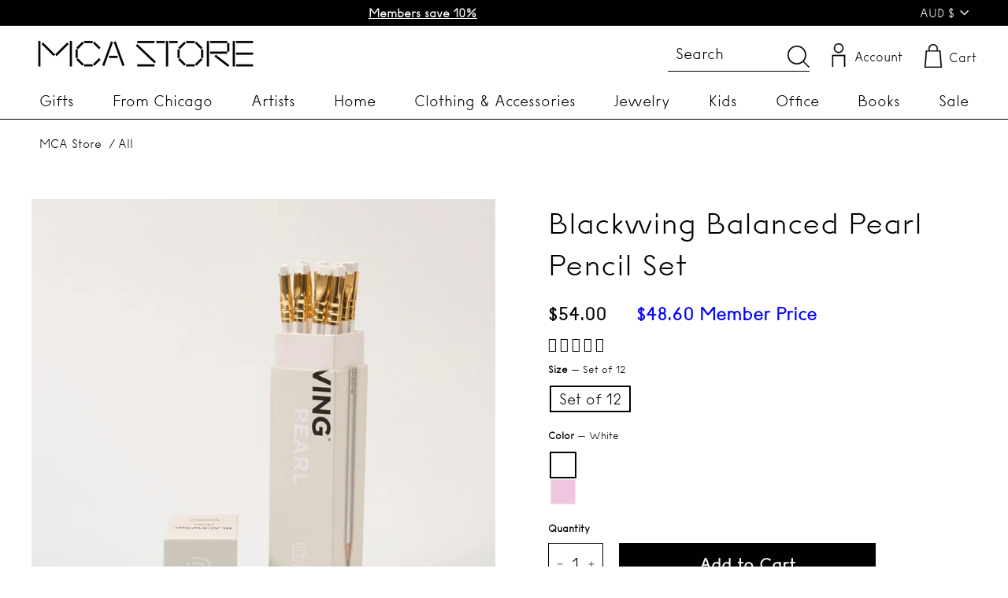

--- FILE ---
content_type: text/html; charset=utf-8
request_url: https://mcachicagostore.org/en-au/search?view=preorderjson&q=id:%227587724034291%22%20OR%20handle:%2216908-DEFAULT-l_1800x1800.jpg%22%20OR%20handle:%22Blackwing_Pearl_800x_32d87df4-491c-497a-b529-7c9b10a073db_1800x1800.jpg%22%20OR%20handle:%22new12pack-6_800x_986dc0ca-89d6-452f-aee7-ed0687f4b94f_1800x1800.jpg%22
body_size: 389
content:
[{
      "id":7587724034291,
      "title":"Blackwing Balanced Pearl Pencil Set",
      "handle":"blackwing-balanced-pearl-pencil-set",
      "collections":[416031015155,394024386803,415878119667,393651880179,393472999667,399041822963,411350925555,394019274995,414567268595,394024354035,417118126323,410896990451,394019373299,394019340531],
      "images":[{"id":36907707629811,"src":"\/\/mcachicagostore.org\/cdn\/shop\/products\/16908-DEFAULT-l.jpg?v=1646743033"},{"id":43879055393011,"src":"\/\/mcachicagostore.org\/cdn\/shop\/files\/PinkPearl-horizontal_caf0377b-5efc-4aa6-a749-6d307d123ebe.webp?v=1747673148"},{"id":36907707662579,"src":"\/\/mcachicagostore.org\/cdn\/shop\/products\/Blackwing_Pearl_800x_32d87df4-491c-497a-b529-7c9b10a073db.jpg?v=1747673148"},{"id":36907707695347,"src":"\/\/mcachicagostore.org\/cdn\/shop\/products\/new12pack-6_800x_986dc0ca-89d6-452f-aee7-ed0687f4b94f.jpg?v=1747673148"},{"id":43879055360243,"src":"\/\/mcachicagostore.org\/cdn\/shop\/files\/Pink_BluePearls-2_b00732c6-ed35-437f-a468-31efc7106ee1.webp?v=1747673138"},{"id":43879055327475,"src":"\/\/mcachicagostore.org\/cdn\/shop\/files\/pearlpink_bluenewpkg-1_a4372b76-6475-4a1f-ae6e-29d2e4a86ffc.webp?v=1747673137"}],
      "first_available_variant":{"id":42519937089779},
      "available":true,
      "selling_plan_groups":[],
      "variants": [{
            "id":42519937089779, 
            "title":"Set of 12 \/ White",
            "price":5400,
            "available":true,
            "inventory_quantity":1,
            "inventory_policy":"deny",
            "selling_plan_allocations": []
          },{
            "id":46970905755891, 
            "title":"Set of 12 \/ Pink",
            "price":5400,
            "available":true,
            "inventory_quantity":2,
            "inventory_policy":"deny",
            "selling_plan_allocations": []
          }],
      "source": "template"
    }]

--- FILE ---
content_type: text/html; charset=utf-8
request_url: https://mcachicagostore.org/en-au/search?view=preorderjson&q=id:%227587724034291%22%20OR%20handle:%2216908-DEFAULT-l_1800x1800.jpg%22%20OR%20handle:%22Blackwing_Pearl_800x_32d87df4-491c-497a-b529-7c9b10a073db_1800x1800.jpg%22%20OR%20handle:%22new12pack-6_800x_986dc0ca-89d6-452f-aee7-ed0687f4b94f_1800x1800.jpg%22
body_size: -504
content:
[{
      "id":7587724034291,
      "title":"Blackwing Balanced Pearl Pencil Set",
      "handle":"blackwing-balanced-pearl-pencil-set",
      "collections":[416031015155,394024386803,415878119667,393651880179,393472999667,399041822963,411350925555,394019274995,414567268595,394024354035,417118126323,410896990451,394019373299,394019340531],
      "images":[{"id":36907707629811,"src":"\/\/mcachicagostore.org\/cdn\/shop\/products\/16908-DEFAULT-l.jpg?v=1646743033"},{"id":43879055393011,"src":"\/\/mcachicagostore.org\/cdn\/shop\/files\/PinkPearl-horizontal_caf0377b-5efc-4aa6-a749-6d307d123ebe.webp?v=1747673148"},{"id":36907707662579,"src":"\/\/mcachicagostore.org\/cdn\/shop\/products\/Blackwing_Pearl_800x_32d87df4-491c-497a-b529-7c9b10a073db.jpg?v=1747673148"},{"id":36907707695347,"src":"\/\/mcachicagostore.org\/cdn\/shop\/products\/new12pack-6_800x_986dc0ca-89d6-452f-aee7-ed0687f4b94f.jpg?v=1747673148"},{"id":43879055360243,"src":"\/\/mcachicagostore.org\/cdn\/shop\/files\/Pink_BluePearls-2_b00732c6-ed35-437f-a468-31efc7106ee1.webp?v=1747673138"},{"id":43879055327475,"src":"\/\/mcachicagostore.org\/cdn\/shop\/files\/pearlpink_bluenewpkg-1_a4372b76-6475-4a1f-ae6e-29d2e4a86ffc.webp?v=1747673137"}],
      "first_available_variant":{"id":42519937089779},
      "available":true,
      "selling_plan_groups":[],
      "variants": [{
            "id":42519937089779, 
            "title":"Set of 12 \/ White",
            "price":5400,
            "available":true,
            "inventory_quantity":1,
            "inventory_policy":"deny",
            "selling_plan_allocations": []
          },{
            "id":46970905755891, 
            "title":"Set of 12 \/ Pink",
            "price":5400,
            "available":true,
            "inventory_quantity":2,
            "inventory_policy":"deny",
            "selling_plan_allocations": []
          }],
      "source": "template"
    }]

--- FILE ---
content_type: text/css
request_url: https://mcachicagostore.org/cdn/shop/t/62/assets/bold.css?v=110621886151688029671716436275
body_size: -763
content:
.money-details {
 display: contents; 
}

--- FILE ---
content_type: text/javascript; charset=utf-8
request_url: https://mcachicagostore.org/en-au/cart/update.js
body_size: 436
content:
{"token":"hWN7xHnpGZ1PmT9OXOCIKMsL?key=b0b0cecb5591074054bf80aedfcb817c","note":null,"attributes":{},"original_total_price":0,"total_price":0,"total_discount":0,"total_weight":0.0,"item_count":0,"items":[],"requires_shipping":false,"currency":"AUD","items_subtotal_price":0,"cart_level_discount_applications":[],"discount_codes":[],"items_changelog":{"added":[]}}

--- FILE ---
content_type: text/javascript
request_url: https://limits.minmaxify.com/mca-chicago.myshopify.com?v=139c&r=20260121180845
body_size: 12097
content:
!function(e){if(!e.minMaxify&&-1==location.href.indexOf("checkout.shopify")){var t=e.minMaxifyContext||{},a=e.minMaxify={shop:"mca-chicago.myshopify.com",cart:null,cartLoadTryCount:0,customer:t.customer,feedback:function(e){if(!(i.search(/\/(account|password|checkouts|cache|blogs|pages|\d+\/)/)>=0)){var t=new XMLHttpRequest;t.open("POST","https://app.minmaxify.com/report"),t.send(location.protocol+"//"+a.shop+i+"\n"+e)}},guarded:function(e,t){return function(){try{var i=t&&t.apply(this,arguments),n=e.apply(this,arguments);return t?n||i:n}catch(e){console.error(e);var s=e.toString();-1==s.indexOf("Maximum call stack")&&a.feedback("ex\n"+(e.stack||"")+"\n"+s)}}}},i=e.location.pathname;a.guarded((function(){var t,n,s,r,u,o=e.jQuery,l=e.document,m={btnCheckout:"[name=checkout],[href='/checkout'],[type=submit][value=Checkout],[onclick='window.location\\=\\'\\/checkout\\''],form[action='/checkout'] [type=submit],.checkout_button,form[action='/cart'] [type=submit].button-cart-custom,.btn-checkout,.checkout-btn,.button-checkout,.rebuy-cart__checkout-button,.gokwik-checkout,.tdf_btn_ck",lblCheckout:"[name=checkout],.checkout_button_label",btnCartQtyAdjust:".cart-item-decrease,.cart-item-increase,.js--qty-adjuster,.js-qty__adjust,.minmaxify-quantity-button,.numberUpDown > *,.cart-item button.adjust,.cart-wrapper .quantity-selector__button,.cart .product-qty > .items,.cart__row [type=button],.cart-item-quantity button.adjust,.cart_items .js-change-quantity,.ajaxcart__qty-adjust,.cart-table-quantity button",divCheckout:".additional-checkout-buttons,.dynamic-checkout__content,.cart__additional_checkout,.additional_checkout_buttons,.paypal-button-context-iframe,.additional-checkout-button--apple-pay,.additional-checkout-button--google-pay",divDynaCheckout:"div.shopify-payment-button,.shopify-payment-button > div,#gokwik-buy-now",fldMin:"",fldQty:"input[name=quantity]",fldCartQty:"input[name^='updates['],.cart__qty-input,[data-cart-item-quantity]",btnCartDrawer:"a[href='/cart'],.js-drawer-open-right",btnUpdate:"[type=submit][name=update],.cart .btn-update"},h=0,c={name:""},d=2e4,p={NOT_VALID_MSG:"Order not valid",CART_UPDATE_MSG:"Cart needs to be updated",CART_AUTO_UPDATE:"Quantities have been changed, press OK to validate the cart.",CART_UPDATE_MSG2:'Cart contents have changed, you must click "Update cart" before proceeding.',VERIFYING_MSG:"Verifying",VERIFYING_EXPANDED:"Please wait while we verify your cart.",PREVENT_CART_UPD_MSG:"\n\n"},f="/";function g(){return(new Date).getTime()}Object.assign;function b(e,t){try{setTimeout(e,t||0)}catch(a){t||e()}}function y(e){return e?"string"==typeof e?l.querySelectorAll(e):e.nodeType?[e]:e:[]}function x(e,t){var a,i=y(e);if(i&&t)for(a=0;a<i.length;++a)t(i[a]);return i}function v(e,t){var a=e&&l.querySelector(e);if(a)return t?"string"==typeof t?a[t]:t(a):a}function k(e,t){if(o)return o(e).trigger(t);x(e,(function(e){e[t]()}))}function _(e,t,a){try{if(o)return o(e).on(t,a)}catch(e){}x(e,(function(e){e.addEventListener(t,a)}))}function P(e,t){try{var a=l.createElement("template");a.innerHTML=e;var i=a.content.childNodes;if(i){if(!t)return i[0];for(;i.length;)t.appendChild(i[0]);return 1}}catch(e){console.error(e)}}function M(e){var t=e.target;try{return(t.closest||t.matches).bind(t)}catch(e){}}function w(){}a.showMessage=function(e){if(I())return(a.closePopup||w)(),!0;var t=G.messages||G.getMessages();if(++h,e&&(a.prevented=g()),!a.showPopup||!a.showPopup(t[0],t.slice(1))){for(var i="",n=0;n<t.length;++n)i+=t[n]+"\n";alert(i),s&&k(m.btnUpdate,"click")}return e&&(e.stopImmediatePropagation&&e.stopImmediatePropagation(),e.stopPropagation&&e.stopPropagation(),e.preventDefault&&e.preventDefault()),!1};var A="top: 0; left: 0; width: 100%; height: 100%; position: fixed;",C=".minmaxify-p-bg {"+A+" z-index: 2147483641; overflow: hidden; background: #0B0B0BCC; opacity: 0.2;} .minmaxify-p-bg.minmaxify-a {transition: opacity 0.15s ease-out; opacity: 1; display: block;} .minmaxify-p-wrap {"+A+' display: table; z-index: 2147483642; outline: none !important; pointer-events: none;} .minmaxify-p-wrap > div {display: table-cell; vertical-align: middle;} .minmaxify-dlg {padding:0px; margin:auto; border: 0px;} .minmaxify-dlg::backdrop {background:#0B0B0BBB;} .minmaxify-p {opacity: .5; color: black; background-color: white; padding: 18px; max-width: 500px; margin: 18px auto; width: calc(100% - 36px); pointer-events: auto; border: solid white 1px; overflow: auto; max-height: 95vh;} dialog > .minmaxify-p {margin:auto; width:100%;} .minmaxify-p.minmaxify-a {opacity: 1; transition: all 0.25s ease-in; border-width: 0px;} .minmaxify-ok {display: inline-block; padding: 8px 20px; margin: 0; line-height: 1.42; text-decoration: none; text-align: center; vertical-align: middle; white-space: nowrap; border: 1px solid transparent; border-radius: 2px; font-family: "Montserrat","Helvetica Neue",sans-serif; font-weight: 400;font-size: 14px;text-transform: uppercase;transition:background-color 0.2s ease-out;background-color: #528ec1; color: white; min-width: unset;} .minmaxify-ok:after {content: "OK";} .minmaxify-close {font-style: normal; font-size: 28px; font-family: monospace; overflow: visible; background: transparent; border: 0; appearance: none; display: block; outline: none; padding: 0px; box-shadow: none; margin: -10px -5px 0 0; opacity: .65;} .minmaxify-p button {user-select: none; cursor: pointer; float:right; width: unset;} .minmaxify-close:hover, .minmaxify-close:focus {opacity: 1;} .minmaxify-p ul {padding-left: 2rem; margin-bottom: 2rem;}';function S(e){if(p.locales){var t=(p.locales[a.locale]||{})[e];if(void 0!==t)return t}return p[e]}var T,L={messages:[S("VERIFYING_EXPANDED")],equalTo:function(e){return this===e}},G=L;function B(e){return t?t.getItemLimits(a,e):{}}function O(){return t}function I(){return G.isOk&&!s&&O()||"force"==G.isOk||n}function E(){location.pathname!=i&&(i=location.pathname);try{if(O()&&!n){!function(){var e=a.cart&&a.cart.items;if(!e)return;x(m.fldCartQty,(function(t){for(var a=0;a<e.length;++a){var i=e[a],n=t.dataset;if(i.key==n.lineId||t.id&&-1!=t.id.search(new RegExp("updates(_large)?_"+i.id,"i"))||(n.cartLine||n.index)==a+1){var s=B(i);s.min>1&&!s.combine&&(t.min=s.min),s.max&&(t.max=s.max),s.multiple&&!s.combine&&(t.step=s.multiple);break}}}))}(),x(m.divDynaCheckout,(function(e){e.style.display="none"}));var t=function(t){var a,n;if(!a){if(!n)try{n=decodeURIComponent(i||location.href||"")}catch(e){n=""}if(!((n=n.split("/")).length>2&&"products"==n[n.length-2]))return;a=n[n.length-1]}var s=(e.ShopifyAnalytics||{}).meta||{},r={handle:a,sku:""},u=s.product,o=s.selectedVariantId;if(!u){var l=v("#ProductJson-product-template");if(l)try{u=l._product||JSON.parse(l.dataset.product||l.textContent)}catch(e){}}if(u){r.product_description=u.description,r.product_type=u.type,r.vendor=u.vendor,r.price=u.price,r.product_title=u.title,r.product_id=u.id;var m=u.variants||[],h=m.length;if(o||1==h)for(var c=0;c<h;++c){var d=m[c];if(1==h||d.id==o){r.variant_title=d.public_title,r.sku=d.sku,r.grams=d.weight,r.price=d.price||u.price,r.variant_id=d.id,r.name=d.name,r.product_title||(r.product_title=d.name);break}}}return r}();if(t){var s=v(m.fldQty);!function(t,a){function i(e,t){if(arguments.length<2)return a.getAttribute(e);null==t?a.removeAttribute(e):a.setAttribute(e,t)}var n=t.max||void 0,s=t.multiple,r=t.min;if((e.minmaxifyDisplayProductLimit||w)(t),a){var u=i("mm-max"),o=i("mm-step"),l=i("mm-min"),m=parseInt(a.max),h=parseInt(a.step),c=parseInt(a.min);stockMax=parseInt(i("mm-stock-max")),val=parseInt(a.value),(r!=l||r>c)&&((l?val==l||val==c:!val||val<r)&&(a.value=r),!t.combine&&r>1?i("min",r):l&&i("min",1),i("mm-min",r)),isNaN(stockMax)&&!u&&(stockMax=parseInt(i("data-max-quantity")||i("max")),i("mm-stock-max",stockMax)),!isNaN(stockMax)&&n&&n>stockMax&&(n=stockMax),(n!=u||isNaN(m)||m>n)&&(n?i("max",n):u&&i("max",null),i("mm-max",n)),(s!=o||s>1&&h!=s)&&(t.combine?o&&i("step",null):i("step",s),i("mm-step",s))}}(B(t),s)}}}catch(e){console.error(e)}return D(),q(),!0}function D(e,t,a){x(m.lblCheckout,(function(i){var n=null===e?i.minMaxifySavedLabel:e;i.minMaxifySavedLabel||(i.minMaxifySavedLabel=i.value||(i.innerText||i.textContent||"").trim()),void 0!==n&&(i.value=n,i.textContent&&!i.childElementCount&&(i.textContent=n));var s=i.classList;s&&t&&s.add(t),s&&a&&s.remove(a)}))}function N(e){"start"==e?(D(S("VERIFYING_MSG"),"btn--loading"),r||(r=g(),d&&b((function(){r&&g()-r>=d&&(H()&&a.feedback("sv"),G={isOk:"force"},N("stop"))}),d))):"stop"==e?(D(G.isOk?null:S("NOT_VALID_MSG"),0,"btn--loading"),r=0,(a.popupShown||w)()&&b(a.showMessage)):"changed"==e&&D(S("CART_UPDATE_MSG")),q()}function q(){x(m.divCheckout,(function(e){var t=e.style;I()?e.mm_hidden&&(t.display=e.mm_hidden,e.mm_hidden=!1):"none"!=t.display&&(e.mm_hidden=t.display||"block",t.display="none")})),(e.minmaxifyDisplayCartLimits||w)(!n&&G,s)}function U(e){var t=M(e);if(t){if(t(m.btnCheckout))return a.showMessage(e);t(m.btnCartQtyAdjust)&&a.onChange(e)}}function F(i){null==a.cart&&(a.cart=(e.Shopify||{}).cart||null);var n=a.cart&&a.cart.item_count&&(i||!h&&H());(E()||n||i)&&(O()&&a.cart?(G=t.validateCart(a),N("stop"),n&&(T&&!G.isOk&&!G.equalTo(T)&&l.body?a.showMessage():!h&&H()&&b(a.showMessage,100)),T=G):(G=L,N("start"),a.cart||j()))}function H(){let e=i.length-5;return e<4&&i.indexOf("/cart")==e}function R(e,t,i,n){if(t&&"function"==typeof t.search&&4==e.readyState&&"blob"!=e.responseType){var r,u;try{if(200!=e.status)"POST"==i&&-1!=t.search(/\/cart(\/update|\/change|\/clear|\.js)/)&&(422==e.status?j():s&&(s=!1,F()));else{if("GET"==i&&-1!=t.search(/\/cart($|\.js|\.json|\?view=)/)&&-1==t.search(/\d\d\d/))return;var o=(r=e.response||e.responseText||"").indexOf&&r.indexOf("{")||0;-1!=t.search(/\/cart(\/update|\/change|\/clear|\.js)/)||"/cart"==t&&0==o?(-1!=t.indexOf("callback=")&&r.substring&&(r=r.substring(o,r.length-1)),u=a.handleCartUpdate(r,-1!=t.indexOf("cart.js")?"get":"update",n)):-1!=t.indexOf("/cart/add")?u=a.handleCartUpdate(r,"add",n):"GET"!=i||H()&&"/cart"!=t||(F(),u=1)}}catch(e){if(!r||0==e.toString().indexOf("SyntaxError"))return;console.error(e),a.feedback("ex\n"+(e.stack||"")+"\n"+e.toString()+"\n"+t)}u&&Q()}}function Q(){for(var e=500;e<=2e3;e+=500)b(E,e)}function j(){var e=new XMLHttpRequest,t=f+"cart.js?_="+g();e.open("GET",t),e.mmUrl=null,e.onreadystatechange=function(){R(e,t)},e.send(),b((function(){null==a.cart&&a.cartLoadTryCount++<60&&j()}),5e3+500*a.cartLoadTryCount)}a.getLimitsFor=B,a.checkLimits=I,a.onChange=a.guarded((function(){N("changed"),s=!0,G=H()&&v(m.btnUpdate)?{messages:[S("CART_AUTO_UPDATE")]}:{messages:[S("CART_UPDATE_MSG2")]},q()})),e.getLimits=F,e.mmIsEnabled=I,a.handleCartUpdate=function(e,t,i){"string"==typeof e&&(e=JSON.parse(e));var n="get"==t&&JSON.stringify(e);if("get"!=t||u!=n){if("update"==t)a.cart=e;else if("add"!=t){if(i&&!e.item_count&&a.cart)return;a.cart=e}else{var r=e.items||[e];e=a.cart;for(var o=0;o<r.length;++o){var l=r[o];e&&e.items||(e=a.cart={total_price:0,total_weight:0,items:[],item_count:0}),e.total_price+=l.line_price,e.total_weight+=l.grams*l.quantity,e.item_count+=l.quantity;for(var m=0;m<e.items.length;++m){var h=e.items[m];if(h.id==l.id){e.total_price-=h.line_price,e.total_weight-=h.grams*h.quantity,e.item_count-=h.quantity,e.items[m]=l,l=0;break}}l&&e.items.unshift(l)}e.items=e.items.filter((function(e){return e.quantity>0})),n=JSON.stringify(e)}return u=n,s=!1,F(!0),1}if(!G.isOk)return E(),1};var V,W=e.XMLHttpRequest.prototype,z=W.open,X=W.send;function J(){o||(o=e.jQuery);var t=e.Shopify||{},i=t.shop||location.host;if(c=t.theme||c,n=!1,i==a.shop){var r;a.locale=t.locale,E(),function(e,t,i,n){x(e,(function(e){if(!e["mmBound_"+t]){e["mmBound_"+t]=!0;var s=e["on"+t];s&&n?e["on"+t]=a.guarded((function(e){!1!==i()?s.apply(this,arguments):e.preventDefault()})):_(e,t,a.guarded(i))}}))}(m.btnCartDrawer,"click",Q),a.showPopup||P('<style type="text/css" minmaxify>'+C+"</style>",l.head)&&(a.showPopup=function(e,t){for(var i='<button title="Close (Esc)" type="button" class="minmaxify-close" aria-label="Close">&times;</button>'+e.replace(new RegExp("\n","g"),"<br/>")+"<ul>",n=0;n<t.length;++n){var s=t[n];s&&(i+="<li>"+s+"</li>")}i+='</ul><div><button class="minmaxify-ok"></button><div style="display:table;clear:both;"></div></div>';var u=v("div.minmaxify-p");if(u)u.innerHTML=i,r&&!r.open&&r.showModal();else{var o=l.body;(r=l.createElement("dialog")).showModal?(r.className="minmaxify-dlg",r.innerHTML="<div class='minmaxify-p minmaxify-a'>"+i+"</div>",o.appendChild(r),r.showModal(),_(r,"click",(function(e){var t=M(e);t&&!t(".minmaxify-p")&&a.closePopup()}))):(r=0,o.insertBefore(P("<div class='minmaxify-p-bg'></div>"),o.firstChild),o.insertBefore(P("<div class='minmaxify-p-wrap'><div><div role='dialog' aria-modal='true' aria-live='assertive' tabindex='1' class='minmaxify-p'>"+i+"</div></div></div>"),o.firstChild),b(x.bind(a,".minmaxify-p-bg, .minmaxify-p",(function(e){e.classList.add("minmaxify-a")}))))}return _(".minmaxify-ok","click",(function(){a.closePopup(1)})),_(".minmaxify-close, .minmaxify-p-bg","click",(function(){a.closePopup()})),1},a.closePopup=function(e){r?r.close():x(".minmaxify-p-wrap, .minmaxify-p-bg",(function(e){e.parentNode.removeChild(e)})),s&&e&&k(m.btnUpdate,"click")},a.popupShown=function(){return r?r.open:y("div.minmaxify-p").length},l.addEventListener("keyup",(function(e){27===e.keyCode&&a.closePopup()}))),K();var u=document.getElementsByTagName("script");for(let e=0;e<u.length;++e){var h=u[e];h.src&&-1!=h.src.indexOf("trekkie.storefront")&&!h.minMaxify&&(h.minMaxify=1,h.addEventListener("load",K))}}else n=!0}function K(){var t=e.trekkie||(e.ShopifyAnalytics||{}).lib||{},i=t.track;i&&!i.minMaxify&&(t.track=function(e){return"Viewed Product Variant"==e&&b(E),i.apply(this,arguments)},t.track.minMaxify=1,t.ready&&(t.ready=a.guarded(F,t.ready)));var n=e.subscribe;"function"!=typeof n||n.mm_quTracked||(n.mm_quTracked=1,n("quantity-update",a.guarded(E)))}a.initCartValidator=a.guarded((function(e){t||(t=e,n||F(!0))})),W.open=function(e,t,a,i,n){return this.mmMethod=e,this.mmUrl=t,z.apply(this,arguments)},W.send=function(e){var t=this;return t.addEventListener?t.addEventListener("readystatechange",(function(e){R(t,t.mmUrl,t.mmMethod)})):t.onreadystatechange=a.guarded((function(){R(t,t.mmUrl)}),t.onreadystatechange),X.apply(t,arguments)},(V=e.fetch)&&!V.minMaxify&&(e.fetch=function(e,t){var i,n=(t||e||{}).method||"GET";return i=V.apply(this,arguments),-1!=(e=((e||{}).url||e||"").toString()).search(/\/cart(\/|\.js)/)&&(i=i.then((function(t){try{var i=a.guarded((function(a){t.readyState=4,t.responseText=a,R(t,e,n,!0)}));t.ok?t.clone().text().then(i):i()}catch(e){}return t}))),i},e.fetch.minMaxify=1),["mousedown","touchstart","touchend","click"].forEach((function(t){e.addEventListener(t,a.guarded(U),{capture:!0,passive:!1})})),e.addEventListener("keydown",(function(e){var t=e.key,i=M(e);i&&i(m.fldCartQty)&&(t>=0&&t<=9||-1!=["Delete","Backspace"].indexOf(t))&&a.onChange(e)})),e.addEventListener("change",a.guarded((function(e){var t=M(e);t&&t(m.fldCartQty)&&a.onChange(e)}))),l.addEventListener("DOMContentLoaded",a.guarded((function(){J(),n||(H()&&b(F),(e.booster||e.BoosterApps)&&o&&o.fn.ajaxSuccess&&o(l).ajaxSuccess((function(e,t,a){a&&R(t,a.url,a.type)})))}))),J()}))()}}(window),function(){function e(e,t,a,i){this.cart=t||{},this.opt=e,this.customer=a,this.messages=[],this.locale=i&&i.toLowerCase()}e.prototype={recalculate:function(e){this.isOk=!0,this.messages=!e&&[],this.isApplicable()&&(this._calcWeights(),this.addMsg("INTRO_MSG"),this._doSubtotal(),this._doItems(),this._doQtyTotals(),this._doWeight())},getMessages:function(){return this.messages||this.recalculate(),this.messages},isApplicable:function(){var e=this.cart._subtotal=Number(this.cart.total_price||0)/100,t=this.opt.overridesubtotal;if(!(t>0&&e>t)){for(var a=0,i=this.cart.items||[],n=0;n<i.length;n++)a+=Number(i[n].quantity);return this.cart._totalQuantity=a,1}},addMsg:function(e,t){if(!this.messages)return;const a=this.opt.messages;var i=a[e];if(a.locales&&this.locale){var n=(a.locales[this.locale]||{})[e];void 0!==n&&(i=n)}i&&(i=this._fmtMsg(unescape(i),t)),this.messages.push(i)},equalTo:function(e){if(this.isOk!==e.isOk)return!1;var t=this.getMessages(),a=e.messages||e.getMessages&&e.getMessages()||[];if(t.length!=a.length)return!1;for(var i=0;i<t.length;++i)if(t[i]!==a[i])return!1;return!0},_calcWeights:function(){this.weightUnit=this.opt.weightUnit||"g";var e=t[this.weightUnit]||1,a=this.cart.items;if(a)for(var i=0;i<a.length;i++){var n=a[i];n._weight=Math.round(Number(n.grams||0)*e*n.quantity*100)/100}this.cart._totalWeight=Math.round(Number(this.cart.total_weight||0)*e*100)/100},_doSubtotal:function(){var e=this.cart._subtotal,t=this.opt.minorder,a=this.opt.maxorder;e<t&&(this.addMsg("MIN_SUBTOTAL_MSG"),this.isOk=!1),a>0&&e>a&&(this.addMsg("MAX_SUBTOTAL_MSG"),this.isOk=!1)},_doWeight:function(){var e=this.cart._totalWeight,t=this.opt.weightmin,a=this.opt.weightmax;e<t&&(this.addMsg("MIN_WEIGHT_MSG"),this.isOk=!1),a>0&&e>a&&(this.addMsg("MAX_WEIGHT_MSG"),this.isOk=!1)},checkGenericLimit:function(e,t,a){if(!(e.quantity<t.min&&(this.addGenericError("MIN",e,t,a),a)||t.max&&e.quantity>t.max&&(this.addGenericError("MAX",e,t,a),a)||t.multiple>1&&e.quantity%t.multiple>0&&(this.addGenericError("MULT",e,t,a),a))){var i=e.line_price/100;void 0!==t.minAmt&&i<t.minAmt&&(this.addGenericError("MIN_SUBTOTAL",e,t,a),a)||t.maxAmt&&i>t.maxAmt&&this.addGenericError("MAX_SUBTOTAL",e,t,a)}},addGenericError:function(e,t,a,i){var n={item:t};i?(e="PROD_"+e+"_MSG",n.itemLimit=a,n.refItem=i):(e="GROUP_"+e+"_MSG",n.groupLimit=a),this.addMsg(e,n),this.isOk=!1},_buildLimitMaps:function(){var e=this.opt,t=e.items||[];e.bySKU={},e.byId={},e.byHandle={};for(var a=0;a<t.length;++a){var i=t[a];i.sku?e.bySKU[i.sku]=i:(i.h&&(e.byHandle[i.h]=i),i.id&&(e.byId[i.id]=i))}},_doItems:function(){var e,t=this.cart.items||[],a={},i={},n=this.opt;n.byHandle||this._buildLimitMaps(),(n.itemmin||n.itemmax||n.itemmult)&&(e={min:n.itemmin,max:n.itemmax,multiple:n.itemmult});for(var s=0;s<t.length;s++){var r=t[s],u=this.getCartItemKey(r),o=a[u],l=i[r.handle];o?(o.quantity+=r.quantity,o.line_price+=r.line_price,o._weight+=r._weight):o=a[u]={ref:r,quantity:r.quantity,line_price:r.line_price,grams:r.grams,_weight:r._weight,limit:this._getIndividualItemLimit(r)},l?(l.quantity+=r.quantity,l.line_price+=r.line_price,l._weight+=r._weight):l=i[r.handle]={ref:r,quantity:r.quantity,line_price:r.line_price,grams:r.grams,_weight:r._weight},l.limit&&l.limit.combine||(l.limit=o.limit)}for(var m in a){if(r=a[m])((h=r.limit||r.limitRule)?!h.combine:e)&&this.checkGenericLimit(r,h||e,r.ref)}for(var m in i){var h;if(r=i[m])(h=r.limit||r.limitRule)&&h.combine&&this.checkGenericLimit(r,h,r.ref)}},getCartItemKey:function(e){var t=e.handle;return t+=e.sku||e.variant_id},getCartItemIds:function(e){var t={handle:e.handle||"",product_id:e.product_id,sku:e.sku},a=t.handle.indexOf(" ");return a>0&&(t.sku=t.handle.substring(a+1),t.handle=t.handle.substring(0,a)),t},_getIndividualItemLimit:function(e){var t=this.opt,a=this.getCartItemIds(e);return t.bySKU[a.sku]||t.byId[a.product_id]||t.byHandle[a.handle]},getItemLimit:function(e){var t=this.opt;if(!t)return{};void 0===t.byHandle&&this._buildLimitMaps();var a=this._getIndividualItemLimit(e);return a||(a={min:t.itemmin,max:t.itemmax,multiple:t.itemmult}),a},calcItemLimit:function(e){var t=this.getItemLimit(e);(t={max:t.max||0,multiple:t.multiple||1,min:t.min,combine:t.combine}).min||(t.min=t.multiple);var a=this.opt.maxtotalitems||0;return(!t.max||a&&a<t.max)&&(t.max=a),t},_doQtyTotals:function(){var e=this.opt.maxtotalitems,t=this.opt.mintotalitems,a=this.opt.multtotalitems,i=this.cart._totalQuantity;0!=e&&i>e&&(this.addMsg("TOTAL_ITEMS_MAX_MSG"),this.isOk=!1),i<t&&(this.addMsg("TOTAL_ITEMS_MIN_MSG"),this.isOk=!1),a>1&&i%a>0&&(this.addMsg("TOTAL_ITEMS_MULT_MSG"),this.isOk=!1)},_fmtMsg:function(e,t){var a,i,n,s=this;return e.replace(/\{\{\s*(.*?)\s*\}\}/g,(function(e,r){try{a||(a=s._getContextMsgVariables(t)||{});var u=a[r];return void 0!==u?u:i||(i=a,s._setGeneralMsgVariables(i),void 0===(u=i[r]))?(n||(n=s._makeEvalFunc(a)),n(r)):u}catch(e){return'"'+e.message+'"'}}))},formatMoney:function(e){var t=this.opt.moneyFormat;if(void 0!==t){try{e=e.toLocaleString()}catch(e){}t&&(e=t.replace(/{{\s*amount[a-z_]*\s*}}/,e))}return e},_getContextMsgVariables(e){if(e){var t,a;if(e.itemLimit){var i=e.item,n=e.refItem||i,s=e.itemLimit;t={item:n,ProductQuantity:i.quantity,ProductName:s.combine&&unescape(n.product_title||s.name)||n.title,GroupTitle:s.title,ProductMinQuantity:s.min,ProductMaxQuantity:s.max,ProductQuantityMultiple:s.multiple},a=[["ProductAmount",Number(i.line_price)/100],["ProductMinAmount",s.minAmt],["ProductMaxAmount",s.maxAmt]]}if(e.groupLimit){i=e.item,n=e.refItem||i,s=e.groupLimit;t={item:n,GroupQuantity:i.quantity,GroupTitle:s.title,GroupMinQuantity:s.min,GroupMaxQuantity:s.max,GroupQuantityMultiple:s.multiple},a=[["GroupAmount",Number(i.line_price)/100],["GroupMinAmount",s.minAmt],["GroupMaxAmount",s.maxAmt]]}if(t){for(var r=0;r<a.length;r++){const e=a[r];isNaN(e[1])||Object.defineProperty(t,e[0],{get:this.formatMoney.bind(this,e[1])})}return t}}},_setGeneralMsgVariables:function(e){var t=this.cart,a=this.opt;e.CartWeight=t._totalWeight,e.CartMinWeight=a.weightmin,e.CartMaxWeight=a.weightmax,e.WeightUnit=this.weightUnit,e.CartQuantity=t._totalQuantity,e.CartMinQuantity=a.mintotalitems,e.CartMaxQuantity=a.maxtotalitems,e.CartQuantityMultiple=a.multtotalitems;for(var i=[["CartAmount",t._subtotal],["CartMinAmount",a.minorder],["CartMaxAmount",a.maxorder]],n=0;n<i.length;n++){const t=i[n];isNaN(t[1])||Object.defineProperty(e,t[0],{get:this.formatMoney.bind(this,t[1])})}},_makeEvalFunc:function(e){return new Function("_expr","with(this) return eval(_expr)").bind(e)}};var t={g:1,kg:.001,lb:.00220462,oz:.03527396},a={messages:{INTRO_MSG:"Cannot place order, conditions not met: \n\n",PROD_MIN_MSG:"{{ProductName}}: Must have at least {{ProductMinQuantity}} of this item.",PROD_MAX_MSG:"{{ProductName}}: Must have at most {{ProductMaxQuantity}} of this item.",PROD_MULT_MSG:"{{ProductName}}: Quantity must be a multiple of {{ProductQuantityMultiple}}."},items:[{id:9257231941875,h:"amuseable-apple-plush",name:"Amuseable Apple Plush",max:2},{id:9036458655987,h:"amuseable-bagel-plush",name:"Amuseable Bagel Plush",max:2},{id:9095204700403,h:"amuseables-baguette-plush",name:"Amuseable Baguette Plush",max:2},{id:9002096460019,h:"amuseable-beatie-heart-small",name:"Amuseable Beatie Heart - Small",max:2},{id:9148303999219,h:"amuseable-birthday-cake-plush",name:"Amuseable Birthday Cake Plush",max:2},{id:9036465209587,h:"amuseable-brie-plush",name:"Amuseable Brie Plush",max:2},{id:7991932190963,h:"amuseable-burger-plush",name:"Amuseable Burger Plush",max:2},{id:8787049054451,h:"amuseable-cherry-plush",name:"Amuseable Cherry Plush",max:2},{id:8787055935731,h:"amuseable-chili-pepper-plush",name:"Amuseable Chili Pepper Plush",max:2},{id:9036463243507,h:"amuseable-cinnamon-bun-plush",name:"Amuseable Cinnamon Bun Plush",max:2},{id:7587923591411,h:"amuseable-cloud-plush-small",name:"Amuseable Cloud Plush",max:2},{id:9165087408371,h:"amuseable-croissant-plush",name:"Amuseable Croissant Plush",max:2},{id:9209713295603,h:"amuseable-daisy-plush",name:"Amuseable Daisy Plush",max:2},{id:9205477605619,h:"amuseable-eggplant-plush-large",name:"Amuseable Eggplant Plush - Large",max:2},{id:9184477249779,h:"amuseable-espresso-cup",name:"Amuseable Espresso Cup Plush",max:2},{id:9165086687475,h:"amuseable-fran-pancakes-plush",name:"Amuseable Fran Pancakes Plush",max:2},{id:9031736983795,h:"amuseable-happy-raindrop-plush",name:"Amuseable Happy Raindrop Plush",max:2},{id:9253430493427,h:"amuseable-hot-chocolate-with-marshmallows-plush",name:"Amuseable Hot Chocolate with Marshmallows Plush",max:2},{id:7933849305331,h:"amuseable-hot-dog-plush",name:"Amuseable Hot Dog Plush",max:2},{id:9233320149235,h:"amuseable-mia-macaron-plush",name:"Amuseable Mia Macaron Plush",max:2},{id:7883936825587,h:"amuseable-moon-plush",name:"Amuseable Moon Plush",max:2},{id:9036467601651,h:"amuseable-mozzarella-plush",name:"Amuseable Mozzarella Plush",max:2},{id:9148301574387,h:"amuseable-peanut-plush",name:"Amuseable Peanut Plush",max:2},{id:9227927453939,h:"amuseable-peanut-plush-apres-ski",name:"Amuseable Peanut Plush - Apres Ski",max:2},{id:9031158825203,h:"amuseable-pear-plush",name:"Amuseable Pear Plush",max:2},{id:8787054625011,h:"amuseable-pickle",name:"Amuseable Pickle Plush",max:2},{id:8787051086067,h:"amuseable-potato-plush",name:"Amuseable Potato Plush",max:2},{id:9257225879795,h:"amuseable-slice-of-pizza-plush",name:"Amuseable Slice of Pizza Plush",max:2},{id:9227926929651,h:"amuseable-snow-globe-plush",name:"Amuseable Snow Globe Plush",max:2},{id:9036463964403,h:"amuseable-sourdough-plush",name:"Amuseable Sourdough Plush",max:2},{id:8401730306291,h:"amuseable-storm-cloud-plush",name:"Amuseable Storm Cloud Plush",max:2},{id:8787057803507,h:"amuseable-tomato-plush",name:"Amuseable Tomato Plush",max:2},{id:9285775065331,h:"amuseables-cheri-cake-plush",name:"Amuseables Cheri Cake Plush",max:2},{id:9311689736435,h:"amuseables-clementine-plush-small",name:"Amuseables Clementine Plush - Small",max:2},{id:9241630802163,h:"amuseables-colette-tarte-au-citron-plush",name:"Amuseables Colette Tarte Au Citron Plush",max:2},{id:9311684919539,h:"amuseables-mona-macaron-plush",name:"Amuseables Mona Macaron Plush",max:2},{id:9311692030195,h:"amuseables-peanut-bag-charm",name:"Amuseables Peanut Bag Charm",max:2},{id:9311691669747,h:"amuseables-perkle-coffee-bag-charm",name:"Amuseables Perkle Coffee Bag Charm",max:2},{id:9347356819699,h:"amuseables-pink-white-marshmallows-plush",name:"Amuseables Pink & White Marshmallows Plush",max:2},{id:9262324777203,h:"amuseable-toastie-pink-white-marshmallows-plush",name:"Amuseables Toastie Pink & White Marshmallows Plush",max:2},{id:8780232065267,h:"audrey-hootsoftly-plush",name:"Audrey Hootsoftly Plush",max:2},{id:9031122944243,h:"backpack-elephant-plush",name:"Backpack Elephant Plush",max:2},{id:9095205322995,h:"backpack-panda-plush",name:"Backpack Panda Plush",max:2},{id:9311689146611,h:"barnabus-pig-plush-huge",name:"Barnabus Pig Plush - Huge",max:2},{id:9031129563379,h:"bartholomew-bear-bathrobe-plush",name:"Bartholomew Bear Plush - Bathrobe",max:2},{id:9355614486771,h:"bartholomew-bear-plush-daffodil",name:"Bartholomew Bear Plush - Daffodil",max:2},{id:9346780430579,h:"bashful-black-cream-puppy-plush",name:"Bashful Black & Cream Puppy Plush",max:2},{id:9229623460083,h:"bashful-bunny-plush",name:"Bashful Bunny Plush",max:2},{id:9036458066163,h:"bashful-bunny-plush-birthday",name:"Bashful Bunny Plush - Birthday",max:2},{id:9036468322547,h:"bashful-hippo-plush",name:"Bashful Hippo Plush",max:1},{id:9347216244979,h:"blossom-cream-bunny-berry-plush",name:"Blossom Cream Bunny Berry Plush",max:2},{id:8780126519539,h:"brooke-otter-plush",name:"Brooke Otter Plush",max:2},{id:9031169081587,h:"chip-seagull-plush",name:"Chip Seagull Plush",max:2},{id:9209780076787,h:"clyde-capybara-plush",name:"Clyde Capybara Plush",max:2},{id:9317648138483,h:"cream-bunny-with-rose-plush",name:"Cream Bunny with Rose Plush",max:1},{id:9209778798835,h:"delia-duck-plush",name:"Delia Duck Plush",max:2},{id:9036474843379,h:"derreck-dog-plush",name:"Derreck Dog Plush",max:1},{id:9036483133683,h:"ewert-sheepdog-plush",name:"Ewert Sheepdog Plush",max:2},{id:8787056820467,h:"fabulous-fruit-blueberry-plush",name:"Fabulous Fruit Blueberry Plush",max:2},{id:7633265164531,h:"flynamic-duo-figure-colorway-89",name:"Flynamic Duo Figure Colorway 89'",max:1},{id:9209780666611,h:"fuddlewuddle-dragon-plush",name:"Fuddlewuddle Dragon Plush",max:2},{id:9311690293491,h:"fuddlewuddle-ginger-cat-plush",name:"Fuddlewuddle Ginger Cat Plush",max:2},{id:9347356066035,h:"gobfrey-whale-shark-plush",name:"Gobfrey Whale Shark Plush",max:2},{id:9317646008563,h:"heart-dragon-plush",name:"Heart Dragon Plush",max:1},{id:9067825496307,h:"hebru-brantley-print",name:"Hebru Brantley - The Journeymen Print",max:1},{id:9067826839795,h:"hebru-brantley-variant-print",name:"Hebru Brantley - The Journeymen Variant Print",max:1},{id:9066811523315,h:"hebru-brantley-editions-deluxe-phibby",name:'Hebru Brantley "Editions" Deluxe - Phibby',max:1},{id:9066812014835,h:"hebru-brantley-editions-deluxe-smile",name:'Hebru Brantley "Editions" Deluxe - Smile',max:1},{id:9067616370931,h:"hebru-brantley-plate-set",name:"Hebru Brantley Plate Set",max:1},{id:9067615322355,h:"hebru-brantley-puzzle-set",name:"Hebru Brantley Puzzle Set",max:1},{id:9002097213683,h:"hugg-mcsnugg-plush",name:"Hugg McSnugg Plush",max:2},{id:9181938155763,h:"hustlers-ambition-by-sentrock-bird-city-edition",name:"Hustler's Ambition By Sentrock - Bird City Edition",max:1},{id:8780050137331,h:"lachlan-sad-rat-plush",name:"Lachlan Sad Rat Plush",max:2},{id:9328146841843,h:"little-bear-plush",name:"Little Bear Plush",max:2},{id:9209780273395,h:"little-fox-plush",name:"Little Fox Plush",max:2},{id:9031115473139,h:"little-horse-plush",name:"Little Horse Plush",max:2},{id:9181001679091,h:"little-pig-plush",name:"Little Pig Plush",max:2},{id:9229626638579,h:"little-pig-plush-bag-charm",name:"Little Pig Plush Bag Charm",max:2},{id:9078659481843,h:"bulls-x-mca-crew-sweatshirt",name:"MCA X Bulls Crew Sweatshirt",max:5},{id:9078742548723,h:"mca-x-bulls-hat",name:"MCA X Bulls Hat",max:5},{id:9078657712371,h:"bulls-x-mca-hoodie",name:"MCA X Bulls Hoodie",max:5},{id:9078755197171,h:"mca-x-bulls-poster",name:"MCA X Bulls Poster",max:5},{id:9078688252147,h:"mca-x-bulls-sticker",name:"MCA X Bulls Sticker",max:5},{id:9347223126259,h:"munro-scottie-dog-plush",name:"Munro Scottie Dog Plush",max:2},{id:9213317972211,h:"ooky-jack-o-lantern-plush",name:"Ooky Jack O Lantern Plush",max:2},{id:9184477937907,h:"otto-sausage-dog-plush",name:"Otto Sausage Dog Plush",max:2},{id:9093269553395,h:"hebru-3-foot-statue",name:"Ours Sculpture",max:1},{id:9253432885491,h:"peanut-penguin-plush-small",name:"Peanut Penguin Plush - Small",max:2},{id:8992698401011,h:"phibby-figure-purple",name:"Phibby Purp Figure",max:1},{id:9229634076915,h:"amuseable-collette-tarte-au-citron-plush",name:"Pretty Patisserie Tarte Au Citron Plush",max:2},{id:8780136415475,h:"ricky-rain-frog-plush-headphones",name:"Ricky Rain Frog Plush - Headphones",max:2},{id:9253433999603,h:"romi-reindeer-plush",name:"Romi Reindeer Plush",max:2},{id:8780128878835,h:"selma-sloth-plush",name:"Selma Sloth Plush",max:2},{id:8906267394291,h:"sentrock-x-mca-vinyl-toy",name:"Sentrock x MCA Vinyl Figure",max:1},{id:8780145098995,h:"sky-dragon-plush",name:"Sky Dragon Plush",max:2},{id:9213772431603,h:"smiski-glow-mini-figure-bath",name:"Smiski Glow Mini Figure - Bath",max:2},{id:9213777674483,h:"smiski-glow-mini-figure-bed",name:"Smiski Glow Mini Figure - Bed",max:2},{id:9234838356211,h:"smiski-glow-mini-figure-birthday",name:"Smiski Glow Mini Figure - Birthday",max:2},{id:9172764328179,h:"smiski-glow-mini-figure-cheer",name:"Smiski Glow Mini Figure - Cheer",max:2},{id:8874745790707,h:"smiski-glow-mini-figure-dressing",name:"Smiski Glow Mini Figure - Dressing",max:2},{id:9172769439987,h:"smiski-glow-mini-figure-exercising",name:"Smiski Glow Mini Figure - Exercising",max:2},{id:9172771012851,h:"smiski-glow-mini-figure-hippers",name:"Smiski Glow Mini Figure - Hippers",max:2},{id:9213776625907,h:"smiski-glow-mini-figure-living",name:"Smiski Glow Mini Figure - Living",max:2},{id:8874742939891,h:"smiski-glow-mini-figure-moving",name:"Smiski Glow Mini Figure - Moving",max:2},{id:9172765802739,h:"smiski-mini-glow-figure-museum",name:"Smiski Glow Mini Figure - Museum",max:2},{id:9213769449715,h:"smiski-glow-mini-figure-series-1",name:"Smiski Glow Mini Figure - Series 1",max:2},{id:9172772913395,h:"smiski-glow-mini-figure-sunday",name:"Smiski Glow Mini Figure - Sunday",max:2},{id:9213774037235,h:"smiski-glow-mini-figure-toilet",name:"Smiski Glow Mini Figure - Toilet",max:2},{id:8874745200883,h:"smiski-glow-mini-figure-working",name:"Smiski Glow Mini Figure - Working",max:2},{id:9213779771635,h:"smiski-glow-mini-figure-yoga",name:"Smiski Glow Mini Figure - Yoga",max:2},{id:9347355148531,h:"smudge-rabbit-plush-tiny",name:"Smudge Rabbit Plush - Tiny",max:2},{id:9229630374131,h:"snow-dragon-plush-huge",name:"Snow Dragon Plush - Huge",max:2},{id:9355612029171,h:"thimble-turtle-plush",name:"Thimble Turtle Plush",max:2},{id:8992699416819,h:"ultra-lumen-volt-figure",name:"Ultra Lumen Volt Sculpture",max:1},{id:9031187562739,h:"vivacious-vegetable-boy-choy-plush",name:"Vivacious Vegetable Bok Choy Plush",max:2},{id:8787057443059,h:"vivacious-vegetables-sweetcorn-plush",name:"Vivacious Vegetables Sweetcorn Plush",max:2},{id:8066646966515,h:"wilf-wolf-plush",name:"Wilf Wolf Plush",max:2},{id:9352570700019,h:"yummy-duckling-plush",name:"Yummy Duckling Plush",max:2},{id:9355638341875,h:"amuseables-broccoli-plush",name:"Amuseables Broccoli Plush",max:2},{id:9355629134067,h:"amuseables-carrot-plush",name:"Amuseables Carrot Plush",max:2},{id:9355618943219,h:"amuseables-siofra-shamrock-plush",name:"Amuseables Siofra Shamrock Plush",max:2},{id:9355617075443,h:"amuseables-sweetcorn-plush",name:"Amuseables Sweetcorn Plush",max:2}],groups:[],rules:[],moneyFormat:"${{amount}}",weightUnit:"kg",customerTagOp:"contains"},i={apiVer:[1,1],validateCart:function(e){var t=this.instantiate(e);return t.recalculate(),t},getItemLimits:function(e,t){var a=this.instantiate(e);return a.isApplicable()?a.calcItemLimit(t):{min:1}},instantiate:function(t){return new e(a,t.cart,t.customer,t.locale)}};minMaxify.initCartValidator(i)}();